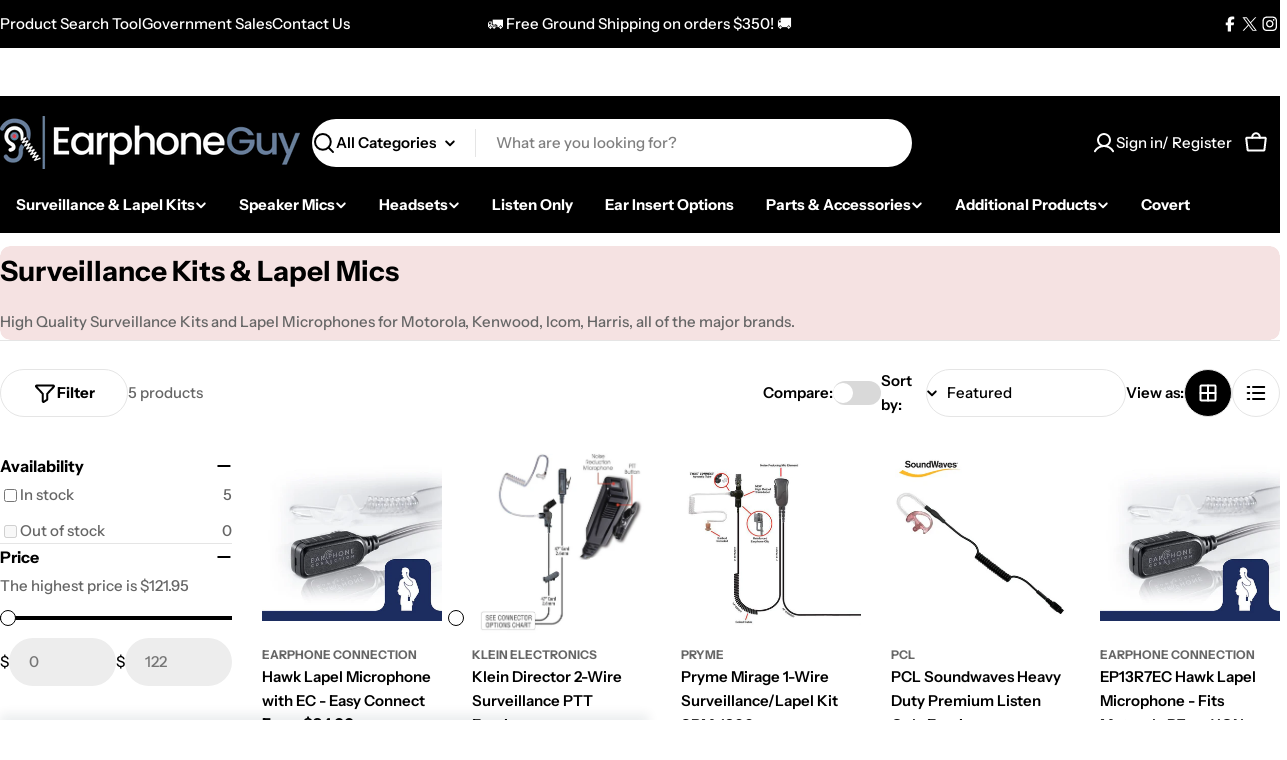

--- FILE ---
content_type: text/javascript
request_url: https://cdn.shopify.com/extensions/019bda26-5d33-7879-91b7-02879372680d/year-make-model-advance-search-322/assets/ymm-utility.js
body_size: 6670
content:
/*
- Append YMM Javascript file into Head element of Web page.
- For "Modern Browsers" it will support ES6 versions, so include plain JS with script type "module".
- For "Older Browsers" include babel / vite generated transpiled JS with tag "nomodule".
*/
if(typeof window.cwsApp.ymmLoadScript === 'undefined') {
window.cwsApp.ymmLoadScript = function (baseUrl, baseId, callback) {
  var ymmHead = document.getElementsByTagName("head")[0];

  // Modern ES6+ version.
  var modernScript = document.createElement("script");

  // SlimSelect & Lozad (lazy-load plugin used for one of private ymm feature) doesn't need type "module".
  if (baseUrl.indexOf("slim") !== -1 || baseUrl.indexOf("lozad") !== -1) {
    modernScript.type = "text/javascript"; 
    modernScript.id = baseId;
  } else {
    modernScript.type = "module"; // Supported in modern browsers.
    modernScript.id = baseId + "_modern";
  }

  modernScript.src = baseUrl;
  modernScript.defer = true;
   
  if (callback) modernScript.onload = callback;
  
  // Legacy ES5 fallback (only for our own YMM app files).
  if (baseUrl.indexOf("slim") === -1 && baseUrl.indexOf("lozad") === -1){
    var legacyScript = document.createElement("script");
    legacyScript.setAttribute("nomodule", "");
 
    if(baseUrl != "") {
      var ymmUrlParts = baseUrl.split("?");
      baseUrl = ymmUrlParts[0].replace(/\.js$/, ".min.js") + (ymmUrlParts[1] ? "?" + ymmUrlParts[1] : "");
    } 

    legacyScript.src = baseUrl;
    legacyScript.id = baseId + "_legacy";
    legacyScript.defer = true;

    if (callback) legacyScript.onload = callback;

    ymmHead.appendChild(legacyScript);
  }

  // Append modern script last so callback fires on it.
  ymmHead.appendChild(modernScript);
};
}

// Efficiently append/update external CSS & dynamic inline CSS
if (typeof window.cwsApp.ymmLoadCss === "undefined") {
  // Load this common CSS for very older OS theme client (before 0 file put API)
  if(document.querySelector('[data-ymm-theme-type="os"]') !== null) {
    window.cwsApp.ymmUtilityCssAdded = false;
  }
 
  // Load utility CSS FIRST (only once)
  if (!window.cwsApp.ymmUtilityCssAdded) {
    const ymmUtil = document.createElement("link");
    ymmUtil.rel = "stylesheet";
    ymmUtil.type = "text/css";
    ymmUtil.id = "ymm-utility-css";
    ymmUtil.href = window.cwsApp.ymmUtilityCssPath;
    document.head.appendChild(ymmUtil);
    window.cwsApp.ymmUtilityCssAdded = true;
    
    console.log(22)
  }

  window.cwsApp.ymmLoadCss = function (options) {
    if (!options || typeof options !== "object") return;

    const head = document.head || document.getElementsByTagName("head")[0];
    if (!head) return;

    // --- 1. External CSS file ---
    if (options.href) {
      const linkId = options.id ? options.id + "_link" : null;
      let linkEl = linkId ? document.getElementById(linkId) : null;

      if (!linkEl) {
        linkEl = document.createElement("link");
        linkEl.rel = "stylesheet";
        linkEl.type = "text/css";
        if (linkId) linkEl.id = linkId;
        if (options.media) linkEl.media = options.media;

        head.appendChild(linkEl);   // simple append
      }

      linkEl.href = options.href;   // update
    }

    // --- 2. Inline dynamic CSS ---
    if (options.cssText) {
      const styleId = options.id ? options.id + "_style" : null;
      let styleEl = styleId ? document.getElementById(styleId) : null;

      if (!styleEl) {
        styleEl = document.createElement("style");
        styleEl.type = "text/css";
        if (styleId) styleEl.id = styleId;
        head.appendChild(styleEl);
      }

      if (styleEl.styleSheet) styleEl.styleSheet.cssText = options.cssText;
      else styleEl.innerHTML = options.cssText;
    }
  };
}

// Get YMM Query Parameter value like: ?rq=[ymm] then to get "?rq" value.
window.cwsApp.getYMMParameter = function(name,url) {
  if (!url) url = window.location.href;
  
  name = name.replace(/[\[\]]/g, "\\$&");
  
  var ymmRegex = new RegExp("[?&]" + name + "(=([^&#]*)|&|#|$)"),
  ymmResults = ymmRegex.exec(url);
  
  if (!ymmResults) return null;
  
  if (!ymmResults[2]) return '';
  
  return decodeURIComponent(ymmResults[2].replace(/\+/g, " "));
};

// Below func. will give YMM tags ARRAY that will need to pass on server end!
window.cwsApp.getYMMTags = function() {
  let ymmTags = window.cwsApp.getYMMParameter('rq');
	
  if(ymmTags != null) {
		let ymmQuerySign = "";
		  
		//Supported with tilde - backward compatibility as a separator sign for ymm query parameter i.e. "?rq=".
		if(ymmTags.indexOf("~") >= 0) ymmQuerySign = "~";

		//Now, make use of "Double underscore" as a separator sign for ymm query parameter i.e. "?rq=".
		if(ymmTags.indexOf("__") >= 0) ymmQuerySign = "__";  
		
		ymmTags = ymmTags.toString().split(ymmQuerySign);
 	} else {
	 	ymmTags = "";
 	}

	return ymmTags;
}

// Below func. is utility provided for ymm result page price formatting same like shopify api.jquery.js file.
window.cwsApp.ymmFormatMoney = function (cents, format) {
  if (typeof cents === 'string') { cents = cents.replace('.', ''); }

  let value = '';
  const placeholderRegex = /\{\{\s*(\w+)\s*\}\}/;
  const formatString = format;

  function defaultOption(opt, def) {
    return (typeof opt === 'undefined' ? def : opt);
  }

  function formatWithDelimiters(number, precision, thousands, decimal) {
    precision = defaultOption(precision, 2);
    thousands = defaultOption(thousands, ',');
    decimal   = defaultOption(decimal, '.');

    if (isNaN(number) || number == null) { return 0; }

    number = (number / 100.0).toFixed(precision);

    const parts   = number.split('.');
    const dollars = parts[0].replace(/(\d)(?=(\d\d\d)+(?!\d))/g, '$1' + thousands);
    const cents   = parts[1] ? (decimal + parts[1]) : '';

    return dollars + cents;
  }

  switch (formatString.match(placeholderRegex)[1]) {
    case 'amount':
      value = formatWithDelimiters(cents, 2);
      break;
    case 'amount_no_decimals':
      value = formatWithDelimiters(cents, 0);
      break;
    case 'amount_with_comma_separator':
      value = formatWithDelimiters(cents, 2, '.', ',');
      break;
    case 'amount_no_decimals_with_comma_separator':
      value = formatWithDelimiters(cents, 0, '.', ',');
      break;
  }

  return formatString.replace(placeholderRegex, value);
};

// jQuery nextAll() in pure JS.
window.cwsApp.ymmNextAll = function(startElement) {
  const allSiblings = Array.from(startElement.parentNode.children);
  const startIndex = allSiblings.indexOf(startElement);
  const nextAllElements = allSiblings.slice(startIndex + 1);

  return nextAllElements;
}

// jQuery hasClass() in pure JS.
window.cwsApp.ymmHasClass = function(element, className) {
  return (' ' + element.className + ' ').indexOf(' ' + className+ ' ') > -1;
}

// jQuery index() in pure JS.
window.cwsApp.ymmIndex = function(elem) {
  if (!elem) return -1;
  let i = 0;
  while ((elem = elem.previousElementSibling) != null) {
    i++;
  }
  return i;
}

// jQuery in_array() in pure JS.
window.cwsApp.ymmInArray = function(value, array) {
  return array.indexOf(value) !== -1;
}

// Remove all of next 'li' siblings (ymm fields) but not YMM buttons.
window.cwsApp.ymmRemoveNextUntilButtons = function(elem) {
  while (elem && elem.nextElementSibling && !window.cwsApp.ymmHasClass(elem.nextElementSibling, 'ymm_bttns')) {
    elem.nextElementSibling.remove();
  }
}

// This will enable/disable element if element found.
window.cwsApp.ymmSetDisableProperty = function(elem, mode) {
  let ymmEle = null;

  if (typeof elem === "string") {
    ymmEle = document.querySelector(elem);
  } else if (elem instanceof Element) {
    ymmEle = elem;
  }

  if (ymmEle) ymmEle.disabled = mode;
}

// This will set element visibility if element found.
window.cwsApp.ymmSetElementVisibility = function(elem,prop) {
  let ymmEle = null;

  if (typeof elem === "string") {
    ymmEle = document.querySelector(elem);
  } else if (elem instanceof Element) {
    ymmEle = elem;
  }
  
  if (ymmEle) ymmEle.style.display = prop;
}

// This will remove element if element found.
window.cwsApp.ymmRemoveElement = function(elem) {
  let ymmEle = null;

  if (typeof elem === "string") {
    ymmEle = document.querySelector(elem);
  } else if (elem instanceof Element) {
    ymmEle = elem;
  }

  if (ymmEle) ymmEle.remove();
}

// jQuery fadeOut in pure JS.
window.cwsApp.ymmFadeout = function(elem, duration) {
  var el = document.querySelector(elem);
  if (!el) return;

  el.style.display = "block";
  el.style.opacity = "1";

  setTimeout(function () {
    el.style.transition = "opacity " + (duration || 500) + "ms";
    el.style.opacity = "0";

    setTimeout(function () {
      el.style.display = "none";
      el.style.opacity = "1";
      el.style.transition = "";
    }, duration || 500);
  }, 50); // THIS makes it visible first time
};

// jQuery fadeIn in pure JS.
window.cwsApp.ymmFadeIn = function(elem, duration = 500, callback) {
  const el = typeof elem === "string" ? document.querySelector(elem) : elem;
  if (!el) return;

  el.style.opacity = 0;
  el.style.display = "block";
  el.style.transition = `opacity ${duration}ms`;

  requestAnimationFrame(() => {
    el.style.opacity = 1;
  });

  setTimeout(() => {
    if (typeof callback === "function") callback();
  }, duration);
};

// Check element exists while scrolling.
window.cwsApp.ymmElementIsInViewport = function(element) {
  const el = document.querySelector(element);
  
  if (el) {
    const hT = el.getBoundingClientRect().top + window.scrollY;
    const hH = el.offsetHeight;
    const wH = window.innerHeight;
    const wS = window.scrollY;

    return wS > (hT + hH - wH);
  } else {
    return false;
  }
}

/* --- Slide up / down functions in vanilla JS --- */
window.cwsApp.ymmSlideUp = function(el, duration) {
  if (!el || el._sliding) return;
  el._sliding = true;

  const style = el.style;
  const height = el.offsetHeight + "px";

  style.height = height;
  style.overflow = "hidden";
  style.transition = `height ${duration}ms ease, padding ${duration}ms ease, margin ${duration}ms ease`;

  // Force reflow
  el.offsetHeight;

  // Animate to 0
  style.height = "0";
  style.paddingTop = "0";
  style.paddingBottom = "0";
  style.marginTop = "0";
  style.marginBottom = "0";

  window.setTimeout(() => {
    style.display = "none";
    style.removeProperty("height");
    style.removeProperty("padding-top");
    style.removeProperty("padding-bottom");
    style.removeProperty("margin-top");
    style.removeProperty("margin-bottom");
    style.removeProperty("overflow");
    style.removeProperty("transition");
    el._sliding = false;
  }, duration);
}

window.cwsApp.ymmSlideDown = function(el, duration = 300) {
  if (!el || el._sliding) return;
  el._sliding = true;

  const style = el.style;

  // Prepare element
  style.removeProperty("display");
  let display = window.getComputedStyle(el).display;
  if (display === "none") display = "block";
  style.display = display;

  const height = el.scrollHeight + "px";

  style.overflow = "hidden";
  style.height = "0";
  style.paddingTop = "0";
  style.paddingBottom = "0";
  style.marginTop = "0";
  style.marginBottom = "0";

  // Force reflow
  el.offsetHeight;

  style.transition = `height ${duration}ms ease, padding ${duration}ms ease, margin ${duration}ms ease`;
  style.height = height;
  style.removeProperty("padding-top");
  style.removeProperty("padding-bottom");
  style.removeProperty("margin-top");
  style.removeProperty("margin-bottom");

  window.setTimeout(() => {
    style.removeProperty("height");
    style.removeProperty("overflow");
    style.removeProperty("transition");
    el._sliding = false;
  }, duration);
}

// Escape text for HTML attributes (title, data-*, etc.)
window.cwsApp.ymmEsc = function (str) {
  return String(str || '').replace(/"/g, '&quot;');
};

// Common unified functions for closing all YMM modals ("My Garage Popup" + "Additional Information" Popup)
window.cwsApp.hideYmmModalPopup = function(){
  if(window.cwsApp.ymmBody) window.cwsApp.ymmBody.classList.remove('ymm_modal_open');

  const ymmModal = document.querySelector('.ymm_modal.active');
  if (ymmModal) ymmModal.classList.remove('active');  
};

/* Below are event handlers uniformly defined for 'Close Modal' action that is done either
via press escape key or by click on overlay. */
window.cwsApp.ymmEscKeyHandler = function (e) {
  if (!e) return;

  if (e.keyCode === 27 || e.key === 'Escape') {
    e.preventDefault();
    e.stopImmediatePropagation();
    e.stopPropagation();

    // Close active modal popup.
    window.cwsApp.hideYmmModalPopup();

    // Close active facet filters
    if (typeof window.cwsApp.ymmCloseActiveFilters === "function") window.cwsApp.ymmCloseActiveFilters();
    
    // Close YMM filter drawer
    if (typeof window.cwsApp.closeYmmDrawer === "function") window.cwsApp.closeYmmDrawer();
  } 
};

document.removeEventListener('keyup', window.cwsApp.ymmEscKeyHandler, true);
document.addEventListener('keyup', window.cwsApp.ymmEscKeyHandler, true);

window.cwsApp.ymmOutsideClickHandler = function (e) {
  const ymmCustDataPopup = document.querySelector('div.ymm_cust_data_popup.active');
  const ymmGarageModal = document.querySelector('div.ymm_garage_modal.active');

  // if overlay exists AND clicked on exactly that overlay
  if ((ymmCustDataPopup && e.target === ymmCustDataPopup) || 
    (ymmGarageModal && e.target === ymmGarageModal)) {
    // STOP browser from opening link behind overlay
    e.preventDefault();
    e.stopImmediatePropagation();
    e.stopPropagation();
    
    window.cwsApp.hideYmmModalPopup();
  }
};

["click", "touchend"].forEach(function (evt) {
  document.removeEventListener(evt, window.cwsApp.ymmOutsideClickHandler);
  document.addEventListener(evt, window.cwsApp.ymmOutsideClickHandler);
});

/* --- Pagination Vanilla JS Class --- */
class ymmPagination {
  constructor(target, options = {}) {
    this.target = typeof target === "string" ? document.querySelector(target) : target;

    // Default paging color (can be overridden later)
    const pagingColor = options.pagingColor || "#000000";

    this.options = Object.assign({
      total: 1,
      length: 10,
      current: 1,
      size: 2,
      prev: window.cwsApp.getYmmPagingIcon ? window.cwsApp.getYmmPagingIcon("prev", pagingColor) : "&laquo;",
      next: window.cwsApp.getYmmPagingIcon ? window.cwsApp.getYmmPagingIcon("next", pagingColor) : "&raquo;",
      ajax: null,
      click: null
    }, options);
        
    this.ymmDataFetching = false; // Important

    this.init();
  }

  init() {
    // Only fetch if AJAX is defined
    if (typeof this.options.ajax === "function") {
      this.options.ajax({
        current: this.options.current,
        length: this.options.length,
        total: this.options.total
      }, this.refresh.bind(this), this.target);
    } else {
      // No AJAX, render immediately
      this.render();
    }
  }

  render() {
    if (!this.target || this.options.total <= 0) return; // don't render if total is unknown
      this.target.innerHTML = "";

      const totalPages = Math.ceil(this.options.total / this.options.length);
      const { current, size, prev, next } = this.options;

      const ul = this.target;

      // Prev
      const prevLi = document.createElement("li");
      prevLi.innerHTML = `<a href="#">${prev}</a>`;
      if (current <= 1) prevLi.classList.add("disabled");
      else prevLi.addEventListener("click", e => {
        e.preventDefault();
        this.goTo(current - 1);
      });
      
      ul.appendChild(prevLi);

      // Page numbers
      let start = Math.max(1, current - size);
      let end = Math.min(totalPages, current + size);

      if (start > 1) {
        ul.appendChild(this.pageLink(1));
        if (start > 2) ul.appendChild(this.dots());
      }

      for (let i = start; i <= end; i++) {
        ul.appendChild(this.pageLink(i, i === current));
      }

      if (end < totalPages) {
        if (end < totalPages - 1) ul.appendChild(this.dots());
        ul.appendChild(this.pageLink(totalPages));
      }

      // Next
      const nextLi = document.createElement("li");
      nextLi.innerHTML = `<a href="#">${next}</a>`;
      if (current >= totalPages) nextLi.classList.add("disabled");
      else nextLi.addEventListener("click", e => {
        e.preventDefault();
        this.goTo(current + 1);
      });
      
      ul.appendChild(nextLi);
    }

    pageLink(page) {
      const li = document.createElement("li");
      const ymmPageAnchor = document.createElement("a");
      ymmPageAnchor.href = "#";
      ymmPageAnchor.dataset.page = page;  // same as jQuery plugin
      ymmPageAnchor.textContent = page;
      li.appendChild(ymmPageAnchor);

      // mark active by comparing current vs page
      if (Number(this.options.current) === Number(page)) {
        li.classList.add("active");
      }

      ymmPageAnchor.addEventListener("click", e => {
        e.preventDefault();
        this.goTo(page);
      });

      return li;
    }

    dots() {
      const li = document.createElement("li");
      li.className = "dots";
      li.innerHTML = "...";
      return li;
    }

    goTo(page) {
      if (this.ymmDataFetching) return; // prevent multiple fetches
        this.options.current = page;

        if (typeof this.options.ajax === "function") {
          this.ymmDataFetching = true; // lock

          // Only fetch; render happens in refresh()
          this.options.ajax({
            current: this.options.current,
            length: this.options.length,
            total: this.options.total
          }, (newOptions) => {
            this.refresh(newOptions);
            this.ymmDataFetching = false; // unlock after refresh
          }, this.target);
        } else {
          this.render(); // render immediately if no AJAX
        }

        if (typeof this.options.click === "function") {
          this.options.click({
            current: this.options.current,
            length: this.options.length,
            total: this.options.total
          }, this.target);
        }
    }

    refresh(newOptions = {}) {
      if (typeof newOptions === "object") {
        if (newOptions.total) this.options.total = newOptions.total;
        if (newOptions.length) this.options.length = newOptions.length;
        if (newOptions.current) this.options.current = newOptions.current;
      }
    
      this.render();
    }
}

window.cwsApp.ymmPagination = ymmPagination;

// DEFINE SVG HTML of YMM APP
window.cwsApp.YMM_EYE_ICON_HTML = `
  <svg xmlns="http://www.w3.org/2000/svg" width="24" height="24" 
       viewBox="0 0 24 24" fill="none" stroke="currentColor" 
       stroke-width="2" stroke-linecap="round" stroke-linejoin="round" 
       class="icon feather feather-eye ymm_dtl">
    <path d="M1 12s4-8 11-8 11 8 11 8-4 8-11 8-11-8-11-8z"></path>
    <circle cx="12" cy="12" r="3"></circle>
  </svg>
`;

window.cwsApp.YMM_EYE_OFF_ICON_HTML = `
  <svg xmlns="http://www.w3.org/2000/svg" width="24" height="24" 
       viewBox="0 0 24 24" fill="none" stroke="currentColor" 
       stroke-width="2" stroke-linecap="round" stroke-linejoin="round" 
       class="icon feather feather-eye-off ymm_dtl">
    <path d="M17.94 17.94A10.07 10.07 0 0 1 12 20c-7 0-11-8-11-8a18.45 18.45 0 0 1 5.06-5.94M9.9 4.24A9.12 9.12 0 0 1 12 4c7 0 11 8 11 8a18.5 18.5 0 0 1-2.16 3.19m-6.72-1.07a3 3 0 1 1-4.24-4.24"></path>
    <line x1="1" y1="1" x2="23" y2="23"></line>
  </svg>
`;

window.cwsApp.YMM_TRASH_ICON_HTML = `
  <svg width="24" height="24" viewBox="0 0 24 24" fill="none" 
       stroke="currentColor" stroke-width="2" stroke-linecap="round" 
       stroke-linejoin="round" class="icon feather feather-trash-2 ymm_dlt_svg">
    <polyline points="3 6 5 6 21 6"></polyline>
    <path d="M19 6v14a2 2 0 0 1-2 2H7a2 2 0 0 1-2-2V6m3 0V4
             a2 2 0 0 1 2-2h4a2 2 0 0 1 2 2v2"></path>
    <line x1="10" y1="11" x2="10" y2="17"></line>
    <line x1="14" y1="11" x2="14" y2="17"></line>
  </svg>
`;

window.cwsApp.YMM_LOCK_SVG = `
  <svg class="ymm_lock_icon" fill="#000000" height="50" width="50" version="1.1" xmlns="http://www.w3.org/2000/svg" xmlns:xlink="http://www.w3.org/1999/xlink" viewBox="0 0 330 330" xml:space="preserve">
    <g id="XMLID_509_">
      <path id="XMLID_510_" d="M65,330h200c8.284,0,15-6.716,15-15V145c0-8.284-6.716-15-15-15h-15V85c0-46.869-38.131-85-85-85 S80,38.131,80,85v45H65c-8.284,0-15,6.716-15,15v170C50,323.284,56.716,330,65,330z M180,234.986V255c0,8.284-6.716,15-15,15 s-15-6.716-15-15v-20.014c-6.068-4.565-10-11.824-10-19.986c0-13.785,11.215-25,25-25s25,11.215,25,25 C190,223.162,186.068,230.421,180,234.986z M110,85c0-30.327,24.673-55,55-55s55,24.673,55,55v45H110V85z"/>
    </g>
  </svg>
`;

window.cwsApp.YMM_CLOSE_BTN_SVG = `
  <svg xmlns="http://www.w3.org/2000/svg" width="24" height="24" viewBox="0 0 24 24" fill="none" stroke="currentColor" stroke-width="2" stroke-linecap="round"
     stroke-linejoin="round" class="icon feather feather-x ymm_close_svg">
    <line x1="18" y1="6" x2="6" y2="18"></line>
    <line x1="6" y1="6" x2="18" y2="18"></line>
  </svg>
`;

window.cwsApp.YMM_LOADER_SVG = `
  <svg version="1.1" class="ymm_loadr_icon" xmlns="http://www.w3.org/2000/svg" x="0px" y="0px" width="24px" height="30px"
     viewBox="0 0 24 30" style="enable-background:new 0 0 50 50;" xml:space="preserve">
    <rect x="0" y="13" width="4" height="5" fill="#333">
      <animate attributeName="height" values="5;21;5" begin="0s" dur="0.6s" repeatCount="indefinite"></animate>
      <animate attributeName="y" values="13; 5; 13" begin="0s" dur="0.6s" repeatCount="indefinite"></animate>
    </rect>
    <rect x="10" y="13" width="4" height="5" fill="#333">
      <animate attributeName="height" values="5;21;5" begin="0.15s" dur="0.6s" repeatCount="indefinite"></animate>
      <animate attributeName="y" values="13; 5; 13" begin="0.15s" dur="0.6s" repeatCount="indefinite"></animate>
    </rect>
    <rect x="20" y="13" width="4" height="5" fill="#333">
      <animate attributeName="height" values="5;21;5" begin="0.3s" dur="0.6s" repeatCount="indefinite"></animate>
      <animate attributeName="y" values="13; 5; 13" begin="0.3s" dur="0.6s" repeatCount="indefinite"></animate>
    </rect>
  </svg>
`;

window.cwsApp.YMM_EMAIL_ICON_SVG = `
  <svg xmlns="http://www.w3.org/2000/svg" width="24" height="24"
       viewBox="0 0 24 24" fill="none" stroke="currentColor" stroke-width="2"
       stroke-linecap="round" stroke-linejoin="round" class="feather feather-mail my_mail">
    <path d="M4 4h16c1.1 0 2 .9 2 2v12c0 1.1-.9 2-2 2H4c-1.1 0-2-.9-2-2V6c0-1.1.9-2 2-2z"></path>
    <polyline points="22,6 12,13 2,6"></polyline>
  </svg>
`;

window.cwsApp.YMM_SMS_ICON_SVG = `
  <svg xmlns="http://www.w3.org/2000/svg" width="24" height="24"
       viewBox="0 0 24 24" fill="none" stroke="currentColor" stroke-width="2"
       stroke-linecap="round" stroke-linejoin="round" class="feather feather-message-square my_sms">
    <path d="M21 15a2 2 0 0 1-2 2H7l-4 4V5a2 2 0 0 1 2-2h14a2 2 0 0 1 2 2z"></path>
  </svg>
`;

window.cwsApp.YMM_PHONE_ICON_SVG = `
  <svg xmlns="http://www.w3.org/2000/svg" width="24" height="24"
       viewBox="0 0 24 24" fill="none" stroke="currentColor" stroke-width="2"
       stroke-linecap="round" stroke-linejoin="round" class="feather feather-phone-outgoing my_phone">
    <polyline points="23 7 23 1 17 1"></polyline>
    <line x1="16" y1="8" x2="23" y2="1"></line>
    <path d="M22 16.92v3a2 2 0 0 1-2.18 2 19.79 19.79 0 0 1-8.63-3.07
             19.5 19.5 0 0 1-6-6 19.79 19.79 0 0 1-3.07-8.67A2 2 0 0 1
             4.11 2h3a2 2 0 0 1 2 1.72 12.84 12.84 0 0 0 .7 2.81
             2 2 0 0 1-.45 2.11L8.09 9.91a16 16 0 0 0 6 6l1.27-1.27
             a2 2 0 0 1 2.11-.45 12.84 12.84 0 0 0 2.81.7
             A2 2 0 0 1 22 16.92z"></path>
  </svg>
`;

window.cwsApp.YMM_LINK_ICON_SVG = `
  <svg xmlns="http://www.w3.org/2000/svg" width="24" height="24"
       viewBox="0 0 24 24" fill="none" stroke="currentColor" stroke-width="2"
       stroke-linecap="round" stroke-linejoin="round" class="feather feather-link my_link">
    <path d="M10 13a5 5 0 0 0 7.54.54l3-3a5 5 0 0 0-7.07-7.07l-1.72 1.71"></path>
    <path d="M14 11a5 5 0 0 0-7.54-.54l-3 3a5 5 0 0 0 7.07 7.07l1.71-1.71"></path>
  </svg>
`;

window.cwsApp.YMM_FILTER_ICON_SVG = `
  <svg class="ymm_filter_icon" xmlns="http://www.w3.org/2000/svg" viewBox="0 0 16 16" fill="none" role="presentation">
    <path fill-rule="evenodd" clip-rule="evenodd" d="M0.8 3.2H3.348C3.6792 4.1288 4.5584 4.8 5.6 4.8C6.6416 4.8 7.5208 4.1288 7.852 3.2H15.2C15.6424 3.2 16 2.8424 16 2.4C16 1.9576 15.6424 1.6 15.2 1.6H7.852C7.5208 0.6712 6.6416 0 5.6 0C4.5584 0 3.6792 0.6712 3.348 1.6H0.8C0.3576 1.6 0 1.9576 0 2.4C0 2.8424 0.3576 3.2 0.8 3.2ZM15.2 12.8H7.852C7.5208 11.8712 6.6416 11.2 5.6 11.2C4.5584 11.2 3.6792 11.8712 3.348 12.8H0.8C0.3576 12.8 0 13.1576 0 13.6C0 14.0424 0.3576 14.4 0.8 14.4H3.348C3.6792 15.3288 4.5584 16 5.6 16C6.6416 16 7.5208 15.3288 7.852 14.4H15.2C15.6424 14.4 16 14.0424 16 13.6C16 13.1576 15.6424 12.8 15.2 12.8ZM15.2 7.2H12.652C12.3208 6.2712 11.4416 5.6 10.4 5.6C9.3584 5.6 8.4792 6.2712 8.148 7.2H0.8C0.3576 7.2 0 7.5576 0 8C0 8.4424 0.3576 8.8 0.8 8.8H8.148C8.4792 9.7288 9.3584 10.4 10.4 10.4C11.4416 10.4 12.3208 9.7288 12.652 8.8H15.2C15.6424 8.8 16 8.4424 16 8C16 7.5576 15.6424 7.2 15.2 7.2ZM5.6 1.6C6.0416 1.6 6.4 1.9584 6.4 2.4C6.4 2.8416 6.0416 3.2 5.6 3.2C5.1584 3.2 4.8 2.8416 4.8 2.4C4.8 1.9584 5.1584 1.6 5.6 1.6ZM5.6 14.4C5.1584 14.4 4.8 14.0416 4.8 13.6C4.8 13.1584 5.1584 12.8 5.6 12.8C6.0416 12.8 6.4 13.1584 6.4 13.6C6.4 14.0416 6.0416 14.4 5.6 14.4ZM10.4 8.8C9.9584 8.8 9.6 8.4416 9.6 8C9.6 7.5584 9.9584 7.2 10.4 7.2C10.8416 7.2 11.2 7.5584 11.2 8C11.2 8.4416 10.8416 8.8 10.4 8.8Z" fill="currentColor"></path>
  </svg>
`;

window.cwsApp.YMM_MOBILE_FILTER_ICON_SVG = `
  <svg focusable="false" class="ymm-mobile-filter-icon icon icon--filter " viewBox="0 0 19 20" role="presentation">
    <path d="M17.0288086 4.01391602L11 9v7.0072021l-4 2.008545V9L1.01306152 4.01391602V1H17.0288086z" stroke="currentColor" stroke-width="2" fill="none" stroke-linecap="square"></path>
  </svg>
`;

// Unified func. for "Prev/Next" svg used in ymm App JS.
window.cwsApp.getYmmPagingIcon = function(type, color) {
  const ymmCommonAttr = 'aria-hidden="true" focusable="false" role="presentation" class="icon icon--wide" viewBox="0 0 20 8" fill-rule="evenodd"';
  if (type === 'prev') {
    return `<svg ${ymmCommonAttr}><path d="M4.814 7.555C3.95 6.61 3.2 5.893 2.568 5.4 1.937 4.91 1.341 4.544.781 4.303v-.44a9.933 9.933 0 0 0 1.875-1.196c.606-.485 1.328-1.196 2.168-2.134h.752c-.612 1.309-1.253 2.315-1.924 3.018H19.23v.986H3.652c.495.632.84 1.1 1.036 1.406.195.306.485.843.869 1.612h-.743z" fill="${color}"></path></svg>`;
  }
  if (type === 'next') {
    return `<svg ${ymmCommonAttr}><path d="M15.186.445c.865.944 1.614 1.662 2.246 2.154.631.491 1.227.857 1.787 1.098v.44a9.933 9.933 0 0 0-1.875 1.196c-.606.485-1.328 1.196-2.168 2.134h-.752c.612-1.309 1.253-2.315 1.924-3.018H.77v-.986h15.577c-.495-.632-.84-1.1-1.035-1.406-.196-.306-.486-.843-.87-1.612h.743z" fill="${color}"></path></svg>`;
  }
  return '';
};